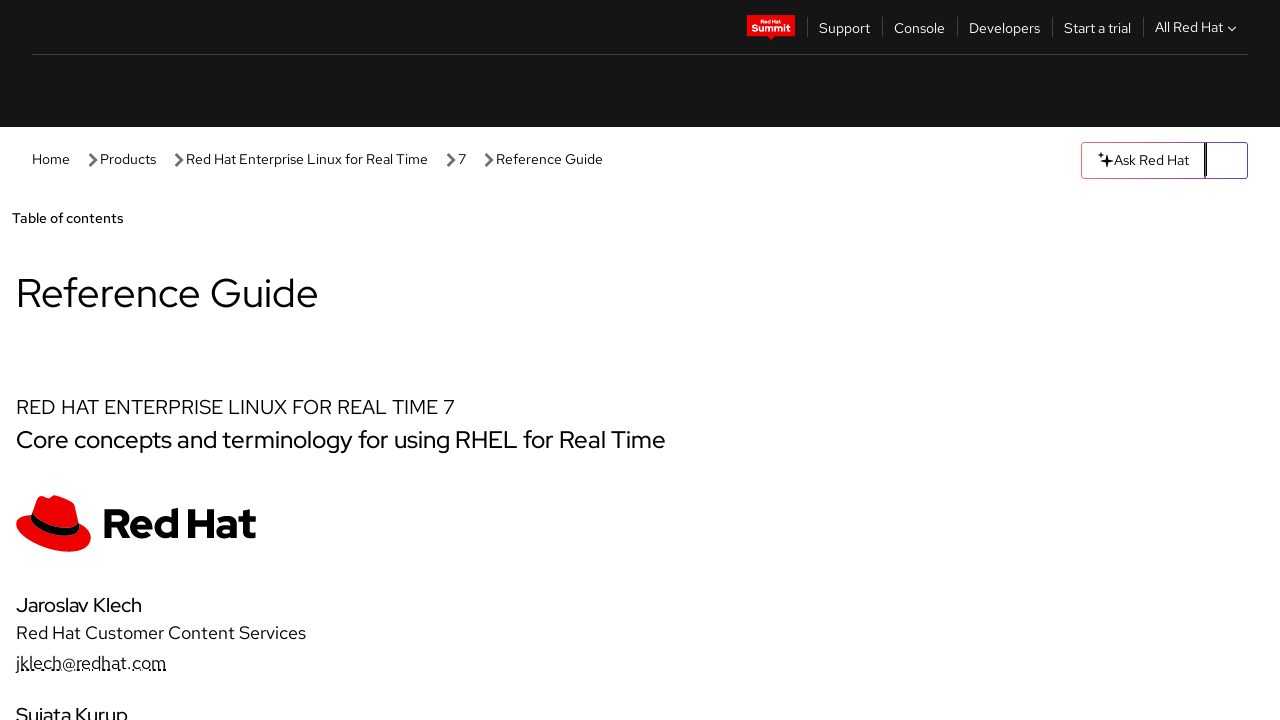

--- FILE ---
content_type: text/javascript; charset=utf-8
request_url: https://docs.redhat.com/_nuxt/DFds2uyz.js
body_size: 2218
content:
import{i as Q,b as G,a7 as I,j as W,a8 as X,r as b,$ as Y,B as F,q as Z,a9 as ee,c,o as u,e as d,y as B,K as te,L as se,g as n,J as S,N as oe,F as x,h as T,x as E,t as $,m as ne,aa as le}from"./CAe5kCZq.js";const ie=["id"],re={role:"search",class:"form-box",autocomplete:"off"},ae={class:"search-box"},ce=["id","placeholder","aria-label"],ue={key:0,id:"search-list",role:"list","aria-label":"Suggested search list"},de=["onClick","onKeydown","aria-selected"],he={class:"search-item-chip"},ve={key:0,color:"purple"},pe={key:1,id:"search-list",role:"list","aria-label":"Suggested search list"},fe=["onClick","onKeydown","aria-selected"],ge=["aria-label"],ye=["disabled"],be=["aria-label"],Se={__name:"SearchAutocomplete",props:["product","siteSearch","closeButton"],emits:["customChange"],setup(_,{emit:j}){G({script:[{type:"module",innerHTML:`
        import "@rhds/elements/rh-button/rh-button.js";
        import '@rhds/elements/rh-tag/rh-tag.js';
      `}]});const f=_,q=j,{onsiteSearchPerformed:H}=I(),M=W(),{params:e}=M,h=X({}),a=b(!1),K=b([]),C=b(null),D=b(null);Y(async()=>{try{const t=await fetch("/api/search-suggestions.json");if(!t.ok)throw new Error("No search results are found");K.value=await t.json()}catch(t){console.error("Error fetching the JSON file:",t)}window.addEventListener("pageshow",t=>{t.persisted&&(i.value="",a.value=!1,h.value={})})});const P=F(()=>f.siteSearch==="home_page"?{"data-analytics-category":"RHDOC|HP|Hero|Search documentation","data-analytics-text":"Search","data-analytics-linkType":"cta"}:{}),i=b(""),p=F(()=>{let t={},s=[];return e!=null&&e.product&&(e!=null&&e.version)&&(s.push({text:i.value,product:f.product,version:e==null?void 0:e.version}),s.push({text:i.value,product:"",version:""})),t.scopeList=s,t.suggestionList=(K.value||[]).filter(r=>r&&r.includes(i.value)).slice(0,5),t}),R=()=>{var r,m,k,w,L,o,v;H("Manual",i.value,f.siteSearch);const t="/search/?p=1&rows=10&search-type=global&documentKind=Documentation",s=new URLSearchParams;if((r=h.value)!=null&&r.product&&((m=h.value)!=null&&m.version)){s.set("src","scoped"),s.set("q",(k=h.value)==null?void 0:k.text),s.set("product",(w=h.value)==null?void 0:w.product),s.set("documentation_version","&"+((L=h.value)==null?void 0:L.product)+"&"+((o=h.value)==null?void 0:o.version));const y=s.toString();window.location=t+"&"+y}else{s.set("q",(v=h.value)==null?void 0:v.text);const y=s.toString();window.location=t+"&"+y}},g=t=>{e!=null&&e.product&&(e!=null&&e.version)?h.value=t.hasOwnProperty("product")?t:{text:t,product:f.product,version:e==null?void 0:e.version}:h.value={text:t},a.value=!1,R()},U=()=>{i.value="",e!=null&&e.product||(a.value=!1),document.getElementById(`input-search-${f.siteSearch}`).focus()},l=b(-1),V=t=>{let s;if(e!=null&&e.product?s=p.value.scopeList.length:s=p.value.suggestionList.length,t.key==="ArrowDown")t.preventDefault(),l.value<s-1&&(l.value+=1);else if(t.key==="ArrowUp")t.preventDefault(),l.value>0?l.value-=1:l.value===0&&(l.value=-1);else if(t.key==="Enter"&&(t.preventDefault(),l.value>=0&&l.value<s)){let r;e!=null&&e.product&&(e!=null&&e.version)?l.value<2?r=p.value.scopeList[l.value]:r=p.value.suggestionList[l.value-p.value.scopeList.length]:r=p.value.suggestionList[l.value],g(r)}},A=()=>{a.value=!1,l.value=-1,document.getElementById(`input-search-${f.siteSearch}`).focus()},O=()=>{f.closeButton?q("toggle-search",!1):(a.value=!1,document.getElementById(`input-search-${f.siteSearch}`).focus())},N=()=>{e!=null&&e.product&&(e!=null&&e.version)&&(a.value=!0),!(e!=null&&e.product)&&!i.value&&(a.value=!1),!(e!=null&&e.product)&&i.value&&(a.value=!0)};Z(()=>{document.addEventListener("click",z)}),ee(()=>{document.removeEventListener("click",z)});function z(t){C.value&&!C.value.contains(t.target)&&(a.value=!1)}function J(t){const s=t.relatedTarget;D.value===s&&(a.value=!1)}return(t,s)=>{var r,m,k,w,L;return u(),c("div",{id:`search-form-${_.siteSearch}`,class:"search-container",ref_key:"searchContainer",ref:C,onFocusout:J},[d("form",re,[d("div",ae,[s[7]||(s[7]=d("rh-icon",{set:"ui",icon:"search",size:"md",class:"search-icon-form"},null,-1)),te(d("input",{type:"text",id:`input-search-${_.siteSearch}`,class:"input-search-box",placeholder:(r=n(e))!=null&&r.product?t.$t("search_within_product"):t.$t("search_doc"),"aria-label":(m=n(e))!=null&&m.product?t.$t("search_within_product"):t.$t("search_doc"),"onUpdate:modelValue":s[0]||(s[0]=o=>oe(i)?i.value=o:null),onKeyup:S(O,["esc"]),onKeydown:[s[1]||(s[1]=S(o=>g(n(i)),["enter"])),V],onFocusin:N,onInput:N,onAriaAutocomplete:s[2]||(s[2]=(...o)=>t.list&&t.list(...o))},null,40,ce),[[se,n(i)]]),((w=(k=n(p))==null?void 0:k.scopeList)==null?void 0:w.length)>0&&n(a)?(u(),c("ul",ue,[(u(!0),c(x,null,T(n(p).scopeList,(o,v)=>(u(),c("li",{key:`${o.text}:${v}`,role:"button",onClick:y=>g(o),class:E({active:v===n(l)}),onKeydown:S(y=>g(o),["enter"]),onKeyup:S(A,["esc"]),"aria-selected":v===n(l)},[s[4]||(s[4]=d("rh-icon",{set:"ui",icon:"search",size:"md",class:"search-icon-form"},null,-1)),d("span",{class:E({"search-item-text":!0,"search-item-text-elipsis":o.product})},$(o.text),3),d("span",he,[o.product?(u(),c("rh-tag",ve,"in: "+$(o.product)+": "+$(o.version),1)):(u(),c(x,{key:1},[ne($(t.$t("search_all_products")),1)],64))])],42,de))),128))])):B("",!0),!((L=n(e))!=null&&L.product)&&n(a)?(u(),c("ul",pe,[(u(!0),c(x,null,T(n(p).suggestionList,(o,v)=>(u(),c("li",{key:`${o}:${v}`,role:"button",onClick:y=>g(o),class:E({active:v===n(l)}),onKeydown:S(y=>g(o),["enter"]),onKeyup:S(A,["esc"]),"aria-selected":v===n(l)},$(o),43,fe))),128))])):B("",!0),n(i).length?(u(),c("button",{key:2,class:"input-clear-btn",onClick:U,"aria-label":t.$t("clear")},s[5]||(s[5]=[d("rh-icon",{set:"ui",icon:"close",size:"md",class:"input-clear-icon"},null,-1)]),8,ge)):B("",!0),d("rh-button",le({disabled:n(i).length<=0,variant:"tertiary",label:"Submit search",class:"form-submit-btn"},n(P),{onClick:s[3]||(s[3]=o=>g(n(i))),ref_key:"submitBtn",ref:D}),s[6]||(s[6]=[d("rh-icon",{set:"ui",icon:"arrow-right",size:"md",class:"form-submit-icon"},null,-1)]),16,ye)])]),_.closeButton?(u(),c("button",{key:0,class:"input-close-btn",onClick:O,"aria-label":t.$t("nav_close_search")},s[8]||(s[8]=[d("rh-icon",{set:"ui",icon:"close",size:"md",class:"input-close-icon"},null,-1)]),8,be)):B("",!0)],40,ie)}}},ke=Q(Se,[["__scopeId","data-v-7ec4cdc4"]]);export{ke as _};
